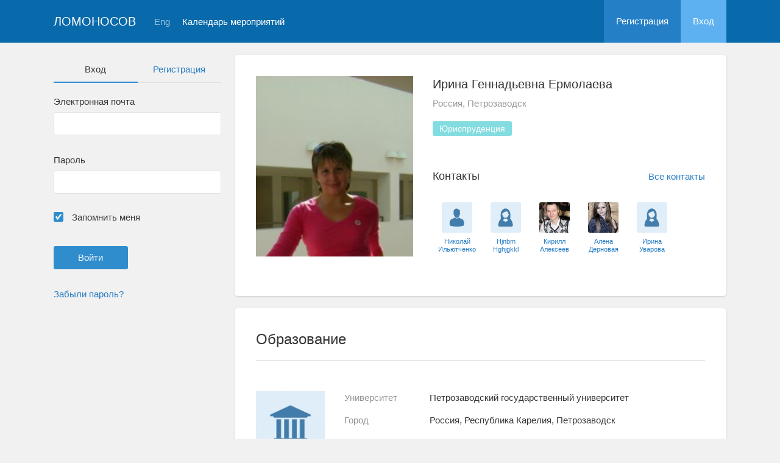

--- FILE ---
content_type: text/html; charset=UTF-8
request_url: https://conf.msu.ru/rus/user/profile/17027
body_size: 23599
content:
<!DOCTYPE html>
<html lang="ru" class="l-html">
<head>
                <script type="text/javascript" >
        (function(m,e,t,r,i,k,a){m[i]=m[i]||function(){(m[i].a=m[i].a||[]).push(arguments)};
            m[i].l=1*new Date();
            for (var j = 0; j < document.scripts.length; j++) {if (document.scripts[j].src === r) { return; }}
            k=e.createElement(t),a=e.getElementsByTagName(t)[0],k.async=1,k.src=r,a.parentNode.insertBefore(k,a)})
        (window, document, "script", "https://mc.yandex.ru/metrika/tag.js", "ym");

        ym(283554, "init", {
            clickmap:true,
            trackLinks:true,
            accurateTrackBounce:true,
            trackHash:true
        });
    </script>

    <script async src="https://www.googletagmanager.com/gtag/js?id=G-KZ960V47L7"></script>
    <script>
        window.dataLayer = window.dataLayer || [];
        function gtag(){dataLayer.push(arguments);}
        gtag('js', new Date());

        gtag('config', 'G-KZ960V47L7');
    </script>
                <meta charset="utf-8">
        <meta http-equiv="X-UA-Compatible" content="IE=edge">
        <meta name="viewport" content="width=device-width, initial-scale=1">
        <meta name="description" content="Ирина Геннадьевна Ермолаева">    <meta name="theme-color" content="#086aaa">
    <meta name="msapplication-navbutton-color" content="#086aaa">
    <meta name="apple-mobile-web-app-status-bar-style" content="#086aaa">

    <title>
                    Ирина Геннадьевна Ермолаева
     -
                    МГУ имени М.В.Ломоносова
            </title>

    <link rel="apple-touch-icon" href="/static/aapl/AppIcon60x60.png">
    <link rel="apple-touch-icon" sizes="76x76" href="/static/aapl/AppIcon76x76.png">
    <link rel="apple-touch-icon" sizes="120x120" href="/static/aapl/AppIcon60x60@2x.png">
    <link rel="apple-touch-icon" sizes="152x152" href="/static/aapl/AppIcon76x76@2x.png">
            <link rel="stylesheet" href="/layout/layout3/css/responsive.css" />
    
            <script type="text/javascript" src="/build/main_layout_head-a359063564.js"></script>
        <script src="/js/routing?callback=fos.Router.setData"></script>
        <script type="text/javascript">
            var svgIconsFilePath = '/layout/layout3/img/svg.html';
            var currentLocale = 'rus';
        </script>
    
            <link rel="icon" href="/blank/favicon.ico" type="image/x-icon">
        <link rel="shortcut icon" href="/blank/favicon.ico" type="image/x-icon">
    </head>
    <body>
    <!-- l-page-->
    <div class="l-page">
        <header class="header">
    <div class="container container--nogutter">
                                        
        <div class="main-menu">
            <div class="menu__cover"></div>
            <a class="menu-trigger" href="/rus/">
                <svg>
                    <use xlink:href="#menu"></use>
                </svg>
                <span>Ломоносов</span>
            </a>
            <div class="menu__content">
                <ul class="menu__list">
                                            <li class="menu__item"><a href="/rus/">На главную</a></li>
                                                                <li class="menu__item">
                            <a href="/rus/event/search">
                                                                    Календарь мероприятий
                                                            </a>
                        </li>
                                    </ul>
                                    <ul class="menu__list">
                        <li class="menu__item"><a href="/rus/register/">Регистрация</a></li>
                        <li class="menu__item"><a href="/rus/login">Вход</a></li>
                    </ul>
                
                                                                                
                                                                                                                                    
                                                    <ul class="menu__list menu__list--lang">
                            <li class="menu__item"><a href="/eng/user/profile/17027">Eng</a></li>
                                                                                                                        </ul>
                            </div>
        </div>

        <a class="logo" href="/rus/">Ломоносов</a>

                                                
                                                            
                                    <a class="header__language" href="/eng/user/profile/17027">Eng</a>
                                    
                    <a class="header__calendar" href="/rus/event/search">
                                    Календарь мероприятий
                            </a>
        
                    <div class="user-block nolog_user-block">
                <div class="user-block__item">
                    <a class="user-block__link" href="/rus/register/">Регистрация</a>
                </div>
                <div class="user-block__item">
                    <a class="user-block__link user-block__link--login" href="/rus/login">Вход</a>
                </div>
            </div>
            </div>
</header>

        <!-- content-->
        <main>
                                                <div class="profile">
        <div class="container container--nogutter">
                            <div class="profile__menu">
                                            <div class="profile-auth__form">
        
    <ul class="nav nav-tabs nav-tabs--blue nav-tabs--reginprofile">
        <li class="active"><a>Вход</a></li>
        <li><a href="/rus/register/">Регистрация</a></li>
    </ul>
    <form action="/login_check" method="post">
        <input type="hidden" name="_csrf_token" value="mG5lPGbH7lRgpLRiRntgr5vdK5r7Ti0OslCw2XvoiHw" />
        <div class="form-group">
            <label class="form__label" for="email">Электронная почта</label>
            <input type="text" id="username" name="_username" value="" required="required" tabindex="1">
        </div>
        <div class="form-group">
            <label class="form__label" for="password">Пароль</label>
            <input type="password" id="password" name="_password" required="required" tabindex="2">
        </div>
        <div class="form-group">
            <label class="form__custom-control form__label" for="remember_me">
                <input id="remember_me" type="checkbox" name="_remember_me" value="on" checked="checked">
                <svg class="svg-control__checkbox">
                    <use xmlns:xlink="http://www.w3.org/1999/xlink" xlink:href="#checked"></use>
                </svg><span>Запомнить меня</span>
            </label>
        </div>
        <div class="form-group row">
            <div class="col-xs-12 col-sm-6 col-lg-6">
                <input class="btn btn-primary btn-wide" type="submit" value="Войти" />
            </div>
        </div>
        <div class="form-group"><a href="/rus/resetting/request">Забыли пароль?</a></div>
    </form>
</div>

                                    </div>
            
                <div class="profile__content">
        
                    <article class="block">
                <div class="block__wrapper">
                    <div class="profile__content-main">
                        <div class="profile__left">
                                    <div class="profile__avatar" data-target="#profileModal" data-toggle="modal" data-src="/file/user/image/source/18/17027/b_17027.jpg">
        <img src="https://conf.msu.ru/media/cache/user_photo/file/user/image/source/18/17027/b_17027.jpg" alt="Ирина Геннадьевна Ермолаева" />
    </div>

                                                    </div>
                        <div class="profile__right">
                            <div class="profile__header">
                                    <h2 class="profile__title">
        Ирина Геннадьевна Ермолаева
                    </h2>

                <p class="profile__place">Россия, Петрозаводск</p>
    
            <div class="tag-list margin-top--20 tag-list--md">
                                <span class="tag tag--teal">Юриспруденция</span>
    
        </div>
    
    
                            </div>
                                                            <div class="connections connections--md">
                                                                                    <div class="connections__header">
            <h2 class="connections__title">Контакты</h2>
                            <a class="connections__all-link" href="/rus/user/contact/list-for-user/17027">Все контакты</a>
                    </div>
        <div class="connections__set">
                            <div class="connections__person">
                                        <a href="/rus/user/profile/29044" class="connections__person-avatar"><img src="https://conf.msu.ru/media/cache/user_photo_mini50/blank/user_photo.jpg"></a>
                    <a href="/rus/user/profile/29044" class="connections__person-name">Николай Ильютченко</a>
                </div>
                            <div class="connections__person">
                                        <a href="/rus/user/profile/32121" class="connections__person-avatar"><img src="https://conf.msu.ru/media/cache/user_photo_mini50/blank/user_photo_w.jpg"></a>
                    <a href="/rus/user/profile/32121" class="connections__person-name">Hjnbm Hghjgkkl</a>
                </div>
                            <div class="connections__person">
                                        <a href="/rus/user/profile/32273" class="connections__person-avatar"><img src="https://conf.msu.ru/media/cache/user_photo_mini50/file/user/image/source/33/32273/s_32273.jpg"></a>
                    <a href="/rus/user/profile/32273" class="connections__person-name">Кирилл Алексеев</a>
                </div>
                            <div class="connections__person">
                                        <a href="/rus/user/profile/35294" class="connections__person-avatar"><img src="https://conf.msu.ru/media/cache/user_photo_mini50/file/user/image/source/36/35294/s_35294.jpg"></a>
                    <a href="/rus/user/profile/35294" class="connections__person-name">Алена Дерновая</a>
                </div>
                            <div class="connections__person">
                                        <a href="/rus/user/profile/29207" class="connections__person-avatar"><img src="https://conf.msu.ru/media/cache/user_photo_mini50/blank/user_photo_w.jpg"></a>
                    <a href="/rus/user/profile/29207" class="connections__person-name">Ирина Уварова</a>
                </div>
                            <div class="connections__person">
                                        <a href="/rus/user/profile/31980" class="connections__person-avatar"><img src="https://conf.msu.ru/media/cache/user_photo_mini50/blank/user_photo_w.jpg"></a>
                    <a href="/rus/user/profile/31980" class="connections__person-name">Екатерина Ющук</a>
                </div>
                            <div class="connections__person">
                                        <a href="/rus/user/profile/4985" class="connections__person-avatar"><img src="https://conf.msu.ru/media/cache/user_photo_mini50/blank/user_photo.jpg"></a>
                    <a href="/rus/user/profile/4985" class="connections__person-name">Сергей Потехин</a>
                </div>
                            <div class="connections__person">
                                        <a href="/rus/user/profile/30710" class="connections__person-avatar"><img src="https://conf.msu.ru/media/cache/user_photo_mini50/blank/user_photo.jpg"></a>
                    <a href="/rus/user/profile/30710" class="connections__person-name">Иван Аскеров</a>
                </div>
                            <div class="connections__person">
                                        <a href="/rus/user/profile/32090" class="connections__person-avatar"><img src="https://conf.msu.ru/media/cache/user_photo_mini50/file/user/image/source/33/32090/s_32090.jpg"></a>
                    <a href="/rus/user/profile/32090" class="connections__person-name">Артём Копылов</a>
                </div>
                            <div class="connections__person">
                                        <a href="/rus/user/profile/17348" class="connections__person-avatar"><img src="https://conf.msu.ru/media/cache/user_photo_mini50/file/user/image/source/18/17348/s_17348.jpg"></a>
                    <a href="/rus/user/profile/17348" class="connections__person-name">Анастасия Хошева</a>
                </div>
                    </div>
    
                                </div>
                                                    </div>
                    </div>
                                                                <div class="connections connections--xs">
                                                                    <div class="connections__header">
            <h2 class="connections__title">Контакты</h2>
                            <a class="connections__all-link" href="/rus/user/contact/list-for-user/17027">Все контакты</a>
                    </div>
        <div class="connections__set">
                            <div class="connections__person">
                                        <a href="/rus/user/profile/29044" class="connections__person-avatar"><img src="https://conf.msu.ru/media/cache/user_photo_mini62/blank/user_photo.jpg"></a>
                    <a href="/rus/user/profile/29044" class="connections__person-name">Николай Ильютченко</a>
                </div>
                            <div class="connections__person">
                                        <a href="/rus/user/profile/32121" class="connections__person-avatar"><img src="https://conf.msu.ru/media/cache/user_photo_mini62/blank/user_photo_w.jpg"></a>
                    <a href="/rus/user/profile/32121" class="connections__person-name">Hjnbm Hghjgkkl</a>
                </div>
                            <div class="connections__person">
                                        <a href="/rus/user/profile/32273" class="connections__person-avatar"><img src="https://conf.msu.ru/media/cache/user_photo_mini62/file/user/image/source/33/32273/s_32273.jpg"></a>
                    <a href="/rus/user/profile/32273" class="connections__person-name">Кирилл Алексеев</a>
                </div>
                            <div class="connections__person">
                                        <a href="/rus/user/profile/35294" class="connections__person-avatar"><img src="https://conf.msu.ru/media/cache/user_photo_mini62/file/user/image/source/36/35294/s_35294.jpg"></a>
                    <a href="/rus/user/profile/35294" class="connections__person-name">Алена Дерновая</a>
                </div>
                            <div class="connections__person">
                                        <a href="/rus/user/profile/29207" class="connections__person-avatar"><img src="https://conf.msu.ru/media/cache/user_photo_mini62/blank/user_photo_w.jpg"></a>
                    <a href="/rus/user/profile/29207" class="connections__person-name">Ирина Уварова</a>
                </div>
                            <div class="connections__person">
                                        <a href="/rus/user/profile/31980" class="connections__person-avatar"><img src="https://conf.msu.ru/media/cache/user_photo_mini62/blank/user_photo_w.jpg"></a>
                    <a href="/rus/user/profile/31980" class="connections__person-name">Екатерина Ющук</a>
                </div>
                            <div class="connections__person">
                                        <a href="/rus/user/profile/4985" class="connections__person-avatar"><img src="https://conf.msu.ru/media/cache/user_photo_mini62/blank/user_photo.jpg"></a>
                    <a href="/rus/user/profile/4985" class="connections__person-name">Сергей Потехин</a>
                </div>
                            <div class="connections__person">
                                        <a href="/rus/user/profile/30710" class="connections__person-avatar"><img src="https://conf.msu.ru/media/cache/user_photo_mini62/blank/user_photo.jpg"></a>
                    <a href="/rus/user/profile/30710" class="connections__person-name">Иван Аскеров</a>
                </div>
                            <div class="connections__person">
                                        <a href="/rus/user/profile/32090" class="connections__person-avatar"><img src="https://conf.msu.ru/media/cache/user_photo_mini62/file/user/image/source/33/32090/s_32090.jpg"></a>
                    <a href="/rus/user/profile/32090" class="connections__person-name">Артём Копылов</a>
                </div>
                            <div class="connections__person">
                                        <a href="/rus/user/profile/17348" class="connections__person-avatar"><img src="https://conf.msu.ru/media/cache/user_photo_mini62/file/user/image/source/18/17348/s_17348.jpg"></a>
                    <a href="/rus/user/profile/17348" class="connections__person-name">Анастасия Хошева</a>
                </div>
                    </div>
    
                        </div>
                                    </div>
            </article>

                            
                        <article class="block">
            <div class="block__wrapper">
                <div class="block__header">
                    <h2 class="block__title">Образование</h2>
                </div>
                                    <div class="block__content block__content--bordered">
                                                <div class="profile__edu-avatar"><img src="https://conf.msu.ru/media/cache/organization_logo_widen_120/blank/organization_hs.jpg" alt="Петрозаводский государственный университет"></div>
                        <div class="profile__edu-content">
                                        <div class="profile__edu-row">
            <div class="profile__edu-th">Университет</div>
            <div class="profile__edu-td">Петрозаводский государственный университет</div>
        </div>
    
                            <div class="profile__edu-row">
                                <div class="profile__edu-th">Город</div>
                                <div class="profile__edu-td">Россия, Республика Карелия, Петрозаводск</div>
                            </div>
                                                            <div class="profile__edu-row">
                                    <div class="profile__edu-th">Форма обучения</div>
                                    <div class="profile__edu-td">Заочная</div>
                                </div>
                                                                                        <div class="profile__edu-row">
                                    <div class="profile__edu-th">Статус</div>
                                    <div class="profile__edu-td">Аспирант</div>
                                </div>
                                                                                        <div class="profile__edu-row">
                                    <div class="profile__edu-th">Год выпуска</div>
                                    <div class="profile__edu-td">2014</div>
                                </div>
                                                    </div>
                    </div>
                
                            </div>
        </article>
    
            
                            <article class="block block--xs">
                    <div class="block__wrapper">
                        <h2 class="block__title block__title--xs">Интересы</h2>
                        <div class="block__content">
                            <div class="tag-list tag-list--xs">
                                                    <span class="tag tag--teal">Юриспруденция</span>
    
                            </div>
                        </div>
                    </div>
                </article>
                        </div>
        </div>
    </div>
    <div class="profile-modal modal fade" id="profileModal" tabindex="-1">
        <div class="modal-dialog profile-modal__dialog">
            <div class="modal-content profile-modal__content"><img class="profile-modal__img" src="">
                <button class="profile-modal__close" type="button" data-dismiss="modal" aria-label="Close">
                    <svg><use xlink:href="#cross-banner"></use></svg>
                </button>
            </div>
        </div>
    </div>
                                    </main>
        <!-- End content-->
    </div>
    <!-- End l-page-->

    <footer class="footer-v2">
                        <div class="footer-v2__links">
                <a href="/rus/promo">О проекте</a>
                <a href="/rus/policy">Конфиденциальность</a>
                <a href="/rus/doc/current/" target="_blank">Cправка</a>
                <a href="/rus/feedback/">Обратная связь</a>
            </div>
            <p class="footer-v2__text"></p>
                            <p class="footer-v2__text">Московский государственный университет имени М.В.Ломоносова</p>
                                        <p class="footer-v2__text">119991, г.Москва, Ленинские горы, д.1, Главное здание МГУ</p>
                                    </footer>

    <!-- End l-page-->
                    <script type="text/javascript" src="/build/main_layout-3bc758916f.js"></script>
        <script type="text/javascript">
            /* global vars */
            var sciApp = angular.module('sciApp', ['ngSanitize', 'sci.treeChoice', 'sci.location']);
            sciApp.filter('unsafe', function($sce) {
                return function(val) {
                    return $sce.trustAsHtml(val);
                };
            });
        </script>
    
    <script type="text/javascript">
        function modalProfile(){
            if ($('#profileModal')) {
                $('#profileModal').on('show.bs.modal', function (e) {
                    if ($(window).width() > 768) {
                        return e.preventDefault();
                    } else {
                        $('.profile-modal__img').attr("src", $('.profile__avatar').data('src'));
                    }
                });
            }
        }

        modalProfile();
    </script>

    <script type="text/javascript" src="/build/user_profile_contact_switcher-fe754f451b.js"></script>
    </body>
</html>